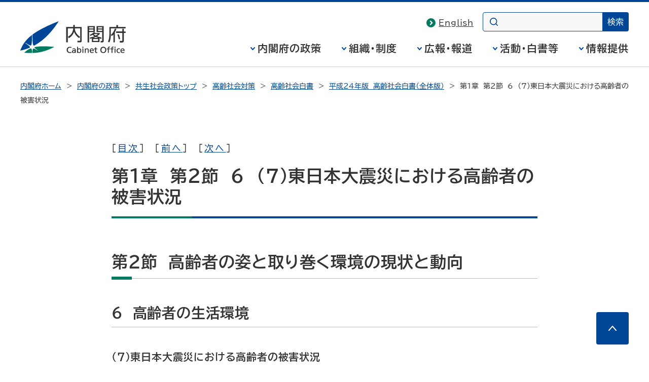

--- FILE ---
content_type: text/html
request_url: https://www8.cao.go.jp/kourei/whitepaper/w-2012/zenbun/s1_2_6_07.html
body_size: 6085
content:
<!DOCTYPE html>
<html lang="ja">
<head>
<meta charset="UTF-8">
<meta name="Description" content="内閣府の政策（経済財政、科学技術、防災、沖縄・北方、共生社会（含む.子化）、男女共同参画、安全関連（食品・原子力・交通）等）、統計・調査（ＧＤＰ統計、世論調査等）、白書・年次報告書、パブコメ・意見募集等を掲載。">
<meta name="Keywords" content="高齢社会,内閣府,ないかくふ,naikakufu,cao,cabinet office,政府">

<meta name="theme-color" content="#004697">
<meta property="og:site_name" content="内閣府ホームページ">
<meta property="og:title" content="">
<meta property="og:image" content="https://www.cao.go.jp/common4/img/ogp_image001.jpg">
<meta property="og:description" content="">
<meta property="og:type" content="article">
<meta property="og:url" content="">
<title>第1章　第2節　6　（7）東日本大震災における高齢者の被害状況｜平成24年版高齢社会白書（全体版） - 内閣府</title>
<meta name="viewport" content="width=device-width,initial-scale=1.0">
<meta name="format-detection" content="telephone=no">
<link rel="stylesheet" href="https://www.cao.go.jp/common4/css/import.css">
<link rel="stylesheet" href="https://www.cao.go.jp/common4/css/print.css" media="print">
<link rel="stylesheet" href="css/import.css">
<script src="https://www.cao.go.jp/common4/js/jquery.min.js"></script>
<script src="https://www.cao.go.jp/common4/js/function.js"></script>
</head>
<body>

<div id="container" class="standard">
<div id="containerInner">
<div id="containerInner2">

<header id="headerArea" role="banner">
<!-- ================================== headerArea Start ================================== -->
  <div id="headerBlock">
    <div id="headerBlockInner">
      <div id="headerBox">
        <div id="spCiBlock">
          <a href="https://www.cao.go.jp/">
            <img src="https://www.cao.go.jp/common4/img/logo_pc.svg" alt="内閣府 Cabinet Office, Government of Japan" role="img" class="pcDisp">
            <img src="https://www.cao.go.jp/common4/img/logo_sp.svg" alt="内閣府" role="img" class="spDisp">
          </a>
        </div>
      </div>
    <!-- headerBlockInner End --></div>
  <!-- headerBlock End --></div>

  <nav id="topicPathBlock" role="navigation" aria-label="現在位置"><!-- topicPathBlock Start-->
    <ul>
      <li><a href="https://www.cao.go.jp/">内閣府ホーム</a></li>
      <li><a href="https://www.cao.go.jp/seisaku/seisaku.html">内閣府の政策</a></li>
      <li><a href="../../../../souki/index.html">共生社会政策トップ</a></li>
      <li><a href="../../../index.html">高齢社会対策</a></li>
      <li><a href="../../index-w.html">高齢社会白書</a></li>
      <li><a href="index.html">平成24年版　高齢社会白書（全体版）</a></li>
      <li><span aria-current="page">第1章　第2節　6　（7）東日本大震災における高齢者の被害状況</span></li>
    </ul>
  <!-- topicPathBlock End --></nav>
</header>

<div id="contentsArea" class="contents"><!-- contentsArea Start -->
<main id="contents" role="main">
<div id="mainContentsBlock"><!-- mainContentsBlock Start -->
<div id="mainContents"><!-- mainContentsBlock Start -->
<p>[<a href="index.html">目次</a>]&nbsp;&nbsp;[<a href="s1_2_6_06.html">前へ</a>]&nbsp;&nbsp;[<a href="s1_2_clm1.html">次へ</a>]</p>


<h1>第1章　第2節　6　（7）東日本大震災における高齢者の被害状況</h1>
<h2>第2節　高齢者の姿と取り巻く環境の現状と動向</h2>
<h3>6　高齢者の生活環境</h3>

<h4 id="s01020607">（7）東日本大震災における高齢者の被害状況</h4>
<p class="indent1">平成23（2011）年3月11日に発生した東日本大震災における高齢者の被害状況をみると、被害が大きかった岩手県、宮城県、福島県の3県で収容された死亡者は24（2012）年3月11日までに15,786人にのぼり、検視等を終えて年齢が判明している15,331人のうち60歳以上の高齢者は10,085人と65.8％を占めている（図1－2－6－21）。</p>
<div class="image" id="z1_2_6_21">
<img src="img/z1_2_6_21.gif" alt="図1－2－6－21　年齢階級別死亡者数" width="694" height="376">
<div class="capcsv"><a href="csv/z1_2_6_21.csv">CSV形式（1KB）のファイルはこちら</a></div>
</div>
<p class="indent1">また、東日本大震災における震災関連死の死者数は、平成24（2012）年3月31日までに1,632人にのぼり、このうち66歳以上が1,460人と全体の89.5％を占めている。（「震災関連死の死者」とは、「東日本大震災による負傷の悪化等により亡くなられた方で、災害弔慰金の支給等に関する法律に基づき、当該災害弔慰金の支給対象となった方」と定義。（実際には支給されていない方も含む。））</p>
<div>[<a href="index.html">目次</a>]&nbsp;&nbsp;[<a href="s1_2_6_06.html">前へ</a>]&nbsp;&nbsp;[<a href="s1_2_clm1.html">次へ</a>]</div>
<div class="pageTop"><a href="#container">このページの先頭へ</a></div>
</div>
</div>
</main>

</div>
<footer id="footerArea" role="contentinfo">
<div id="footerNavBlock"><!-- footerNavBlock Start -->
<ul id="list_footerNav" class="bullet02">
<li><span><a href="https://www.cao.go.jp/notice/webaccessibility.html">ウェブアクセシビリティ</a></span></li>
<li><span><a href="../../../../souki/sitemap.html#kourei">サイトマップ</a></span></li>
</ul>
<!-- footerNavBlock End --></div>

<div id="copyrightBlock"><!-- copyrightBlock Start -->
<div>
<address><img src="https://www.cao.go.jp/common4/img/logo_footer.svg" alt="内閣府 Cabinet Office, Government of Japan"><span>〒100-8914　東京都千代田区永田町1-6-1<br>電話番号　03-5253-2111（大代表）</span></address>
<p>内閣府法人番号 2000012010019</p>
<p id="txt_copyright" lang="en">&copy; Cabinet Office, Government of Japan</p>
</div>
</div>
</footer>
</div>
</div>
</div>
</body>
</html>


--- FILE ---
content_type: text/css
request_url: https://www8.cao.go.jp/kourei/whitepaper/w-2012/zenbun/css/import.css
body_size: -152
content:
@charset "UTF-8";

@import "base.css"; /* デフォルト設定 CSS */


--- FILE ---
content_type: text/css
request_url: https://www8.cao.go.jp/kourei/whitepaper/w-2012/zenbun/css/base.css
body_size: 2614
content:
@charset "UTF-8";

div.image {
	margin-top: 1em;
	margin-bottom: 1em;
	text-align: left;
}
div.imageTitle {
	font-weight: bold;
}
div.imageNote {
	text-align: left;
	font-size: 90%;
	margin-bottom: 2em;
}
div.footnote {
	font-size: 90%;
	padding-left: 1em;
	text-indent: -1em;
}
ul.indent1 {
	padding-left: 1em;
}
p.indent1 {
	text-indent: 1em;
}
p.hanging_indent {
	padding-left: 1em;
	text-indent: -1em;
}
p.hanging_indent2 {
	padding-left: 2em;
	text-indent: -1em;
}
.column {
	border: 2px solid black;
	padding: 4px 8px 4px 8px;
	margin-top: 2em;
	margin-bottom: 2em;
	border-color: #ffcc66
}
.italic {
	font-style: italic;
}
caption.tableTitle {
	text-align: left;
	font-weight: bold;
}
div.tableTitle {
	font-weight: bold;
}
div.tableAreaBorder {
	padding: 8px;
	margin-bottom: 2em;
	border: 1px solid;
	border-color: #000000;
}
table.chapter1 {
	border: 1px solid black;
	border-collapse: collapse;
	margin-bottom: 1.5em;
	text-align: right;
}
table.chapter1 td {
	padding: 4px;
	border: 1px solid black;
}
table.chapter1 th {
	font-weight: normal;
	padding: 4px;
	border: 1px solid black;
}
table.chapter1 th.head {
	text-align: center;
	background-color: #f4f4ff;
}
table.chapter1 th.body {
	text-align: left;
	background-color: #f4f4ff;
}
table.chapter1 td.valueleft {
	text-align: left;
}
table.chapter1 td.valuecenter {
	text-align: center;
}
table.chapter1 td.tableNote {
	text-align: left;
}
table.chapter1 td.tableNote3em {
	padding-left: 3em;
	text-align: left;
}
table.chapter2 {
	border: 1px solid black;
	border-collapse: collapse;
	margin-bottom: 1.5em;
	text-align: right;
}
table.chapter2 td {
	padding: 4px;
	border: 1px solid black;
}
table.chapter2 th {
	font-weight: normal;
	padding: 4px;
	border: 1px solid black;
}
table.chapter2 th.head {
	text-align: center;
	background-color: #f4f4ff;
}
table.chapter2 th.body {
	text-align: left;
	background-color: #f4f4ff;
}
table.chapter2 td.valueleft {
	text-align: left;
}
table.chapter2 td.valuecenter {
	text-align: center;
}
table.chapter2 td.tableNote {
	text-align: left;
}
table.chapter2 td.tableNote3em {
	padding-left: 3em;
	text-align: left;
}
td.bold {
	font-weight: bold;
}
div.paragraphBorder {
	padding: 0px 8px 0px 8px;
	margin-bottom: 2em;
	border: 1px solid;
	border-color: #000000;
}
div.exampleBorder {
	padding: 8px;
	margin-bottom: 2em;
	border: 1px solid;
	border-color: #db9131;
}
div.exampleTitle {
	font-weight: bold;
	padding: 4px;
	background-color: #faefdd;
}
span.indent1 {
	margin-left: 1em;
}
span.indent2 {
	margin-left: 2em;
}
span.indent3 {
	margin-left: 3em;
}
span.indent4 {
	margin-left: 4em;
}
span.indent5 {
	margin-left: 5em;
}
span.indent6 {
	margin-left: 6em;
}